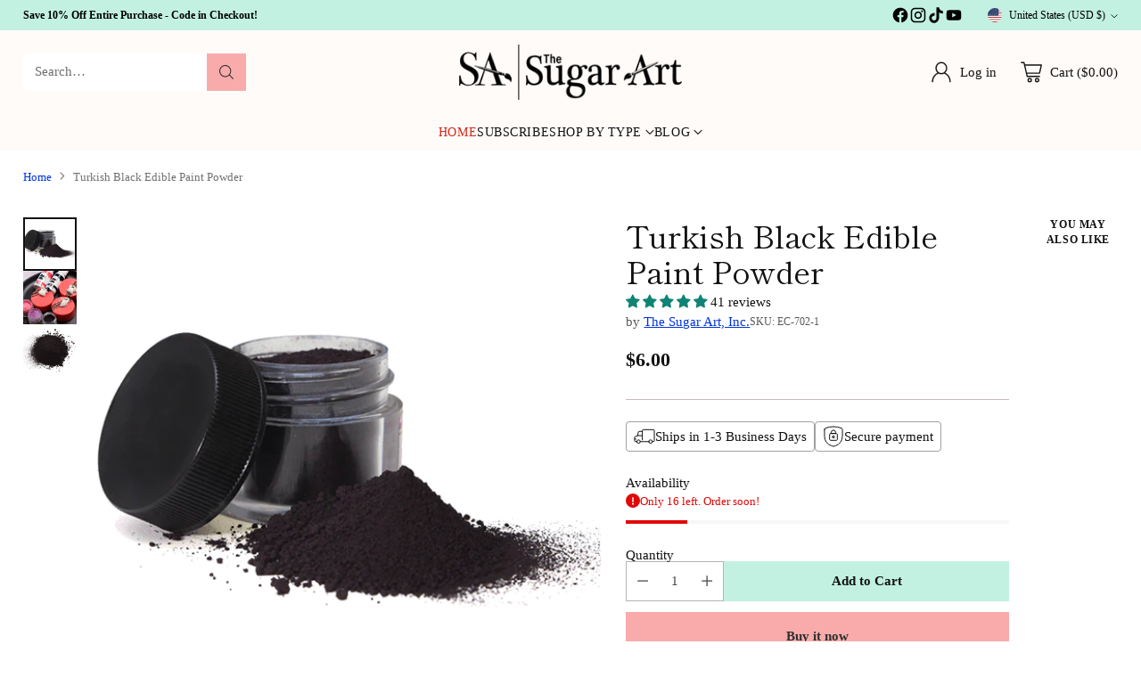

--- FILE ---
content_type: text/javascript; charset=utf-8
request_url: https://www.thesugarart.com/products/turkish-black-edible-paint-powder.js
body_size: 1455
content:
{"id":3745455111,"title":"Turkish Black Edible Paint Powder","handle":"turkish-black-edible-paint-powder","description":"\u003ch2\u003e\n\u003cmeta charset=\"UTF-8\"\u003e \u003cstrong\u003eEDIBLE POWDER COLORS FOR PAINTING, DUSTING AND EVEN AIRBRUSHING! DRY DUSTING ELITES IS A SIMPLE WAY TO ADD DIMENSION TO YOUR COOKIES OR CAKES! PAINT ELITES USING OUR NEW COLOR SOLUTION ONTO ANY CONFECTION! TO AIRBRUSH IT IS BEST TO DILUTE POWDER COLORS INSIDE OF SPIRITS, SUCH AS VODKA!\u003cbr\u003e\u003c\/strong\u003e\u003cspan\u003e\u003c\/span\u003e\u003cbr\u003e\u003cspan style=\"text-decoration: underline;\"\u003e\u003cstrong\u003ePRODUCTS THAT COMPLIMENT ELITE COLORS:\u003c\/strong\u003e\u003c\/span\u003e\u003cspan\u003e\u003c\/span\u003e\u003cspan\u003e\u003c\/span\u003e\u003cspan\u003e\u003c\/span\u003e\u003cspan\u003e\u003c\/span\u003e\n\u003c\/h2\u003e\n\u003cul\u003e\n\u003cli\u003e\u003ca href=\"https:\/\/www.thesugarart.com\/products\/the-color-solution?variant=39502303821963\"\u003e\u003cspan style=\"color: #40dbe6;\"\u003e\u003cstrong\u003e\u003cem\u003eTHE COLOR SOLUTION (for painting)\u003c\/em\u003e\u003c\/strong\u003e\u003c\/span\u003e\u003c\/a\u003e\u003c\/li\u003e\n\u003c\/ul\u003e\n\u003cul\u003e\n\u003cli\u003e\u003cspan style=\"color: #40dbe6;\"\u003e\u003cspan style=\"color: #44dee9;\"\u003e\u003ca style=\"color: #44dee9;\" href=\"https:\/\/www.thesugarart.com\/collections\/accessories\/products\/brush-set?variant=31411036586123\"\u003e\u003cem\u003e\u003cstrong\u003eLUXURY PAINT BRUSH SET\u003c\/strong\u003e\u003c\/em\u003e\u003c\/a\u003e\u003c\/span\u003e\u003cbr\u003e\u003c\/span\u003e\u003c\/li\u003e\n\u003c\/ul\u003e\n\u003cul\u003e\n\u003cli\u003e\u003ca href=\"https:\/\/www.thesugarart.com\/collections\/accessories\/products\/stainless-steel-pallette-for-chocolate-painting?variant=39281893736587\"\u003e\u003cem\u003e\u003cstrong\u003e\u003cspan style=\"color: #40dbe6;\"\u003eSTAINLESS STEEL PALETTE\u003c\/span\u003e\u003c\/strong\u003e\u003c\/em\u003e\u003c\/a\u003e\u003c\/li\u003e\n\u003c\/ul\u003e\n\u003cp\u003e\u003cspan style=\"text-decoration: underline;\"\u003e\u003cspan style=\"color: #000000;\"\u003e\u003cstrong\u003eLEARN MORE!\u003c\/strong\u003e\u003c\/span\u003e\u003c\/span\u003e\u003cspan\u003e\u003c\/span\u003e\u003cspan\u003e\u003c\/span\u003e\u003cspan\u003e\u003c\/span\u003e\u003cspan\u003e\u003c\/span\u003e\u003c\/p\u003e\n\u003cul\u003e\n\u003cli\u003e\u003ca href=\"https:\/\/www.thesugarart.com\/pages\/elite-dusts\"\u003e\u003cspan style=\"color: #40dbe6;\"\u003e\u003cstrong\u003e\u003cem\u003eBlog \u0026amp; Videos - ALL ABOUT ELITE COLORS\u003c\/em\u003e\u003c\/strong\u003e\u003c\/span\u003e\u003c\/a\u003e\u003c\/li\u003e\n\u003c\/ul\u003e\n\u003cul\u003e\n\u003cli\u003e\u003ca href=\"https:\/\/www.thesugarart.com\/a\/blog\/powder-colors-to-edible-paint\"\u003e\u003cspan style=\"color: #40dbe6;\"\u003e\u003cstrong\u003e\u003cem\u003eBlog \u0026amp; Video - Painting with THE COLOR SOLUTION\u003c\/em\u003e\u003c\/strong\u003e\u003c\/span\u003e\u003c\/a\u003e\u003c\/li\u003e\n\u003c\/ul\u003e\n\u003cp\u003e\u003cspan\u003e    \u003c\/span\u003e\u003cbr\u003e\u003c\/p\u003e\n\u003cp\u003e\u003cb\u003eNET WEIGHT:\u003c\/b\u003e \u003cbr\u003e\u003cem\u003e2.5 grams\u003c\/em\u003e \u003cbr\u003e100% EDIBLE, FDA COMPLIANT \u0026amp; KOSHER CERTIFIED \u003cbr\u003eMADE IN THE USA \u003c\/p\u003e\n\u003cp\u003e\u003cstrong\u003e\u003cspan style=\"font-size: 0.875rem;\"\u003eThis product contains Red 3, and is scheduled to be de-listed and phased out by the FDA Registry by January 15, 2027.  \u003c\/span\u003e\u003c\/strong\u003e\u003c\/p\u003e\n\u003cp\u003e\u003cstrong\u003e\u003cem\u003e* Please scroll to the dropdown menu \"INGREDIENTS\" for the full list of ingredients and allergen information. \u003c\/em\u003e\u003c\/strong\u003e\u003c\/p\u003e","published_at":"2025-09-17T08:15:46-05:00","created_at":"2015-12-16T11:20:48-06:00","vendor":"The Sugar Art, Inc.","type":"Edible Paint Powder","tags":["edible paint","edible paint for cakes","edible paint for cookies","edible paint powder","elite color","Newest Products","paint","petal dust","petal dust for gum paste flower"],"price":600,"price_min":600,"price_max":600,"available":true,"price_varies":false,"compare_at_price":600,"compare_at_price_min":600,"compare_at_price_max":600,"compare_at_price_varies":false,"variants":[{"id":11850324167,"title":"Default Title","option1":"Default Title","option2":null,"option3":null,"sku":"EC-702-1","requires_shipping":true,"taxable":false,"featured_image":null,"available":true,"name":"Turkish Black Edible Paint Powder","public_title":null,"options":["Default Title"],"price":600,"weight":3,"compare_at_price":600,"inventory_quantity":16,"inventory_management":"shopify","inventory_policy":"deny","barcode":"791090758147","quantity_rule":{"min":1,"max":null,"increment":1},"quantity_price_breaks":[],"requires_selling_plan":false,"selling_plan_allocations":[]}],"images":["\/\/cdn.shopify.com\/s\/files\/1\/1092\/5512\/files\/EC-704TURKISHBLACK.png?v=1699831712","\/\/cdn.shopify.com\/s\/files\/1\/1092\/5512\/files\/Copy_of_Copy_of_chocolate_covered_Oreos_tutorial_-_chocolate_covered_Oreos_for_halloween_-_halloween_Oreo_desserts_-_halloween_desserts_-_easy_Halloween_desserts_-_best_colors_for_cho.jpg?v=1724526347","\/\/cdn.shopify.com\/s\/files\/1\/1092\/5512\/products\/Turkish_black_top.png?v=1724526527"],"featured_image":"\/\/cdn.shopify.com\/s\/files\/1\/1092\/5512\/files\/EC-704TURKISHBLACK.png?v=1699831712","options":[{"name":"Title","position":1,"values":["Default Title"]}],"url":"\/products\/turkish-black-edible-paint-powder","media":[{"alt":"Turkish Black Edible Paint Powder - FDA \u0026 Kosher - turkish-black-edible-paint-powder - elite color, Newest Products - The Sugar Art","id":25588046430347,"position":1,"preview_image":{"aspect_ratio":1.0,"height":576,"width":576,"src":"https:\/\/cdn.shopify.com\/s\/files\/1\/1092\/5512\/files\/EC-704TURKISHBLACK.png?v=1699831712"},"aspect_ratio":1.0,"height":576,"media_type":"image","src":"https:\/\/cdn.shopify.com\/s\/files\/1\/1092\/5512\/files\/EC-704TURKISHBLACK.png?v=1699831712","width":576},{"alt":null,"id":27263995347083,"position":2,"preview_image":{"aspect_ratio":1.0,"height":1080,"width":1080,"src":"https:\/\/cdn.shopify.com\/s\/files\/1\/1092\/5512\/files\/Copy_of_Copy_of_chocolate_covered_Oreos_tutorial_-_chocolate_covered_Oreos_for_halloween_-_halloween_Oreo_desserts_-_halloween_desserts_-_easy_Halloween_desserts_-_best_colors_for_cho.jpg?v=1724526347"},"aspect_ratio":1.0,"height":1080,"media_type":"image","src":"https:\/\/cdn.shopify.com\/s\/files\/1\/1092\/5512\/files\/Copy_of_Copy_of_chocolate_covered_Oreos_tutorial_-_chocolate_covered_Oreos_for_halloween_-_halloween_Oreo_desserts_-_halloween_desserts_-_easy_Halloween_desserts_-_best_colors_for_cho.jpg?v=1724526347","width":1080},{"alt":"Turkish Black Edible Paint Powder - FDA \u0026 Kosher - turkish-black-edible-paint-powder - elite color, Newest Products - The Sugar Art","id":47588343893,"position":3,"preview_image":{"aspect_ratio":1.0,"height":360,"width":360,"src":"https:\/\/cdn.shopify.com\/s\/files\/1\/1092\/5512\/products\/Turkish_black_top.png?v=1724526527"},"aspect_ratio":1.0,"height":360,"media_type":"image","src":"https:\/\/cdn.shopify.com\/s\/files\/1\/1092\/5512\/products\/Turkish_black_top.png?v=1724526527","width":360}],"requires_selling_plan":false,"selling_plan_groups":[]}

--- FILE ---
content_type: image/svg+xml
request_url: https://fluorescent.github.io/country-flags/flags/pn.svg
body_size: 5298
content:
<svg xmlns="http://www.w3.org/2000/svg" id="flag-icons-pn" viewBox="0 0 512 512">
  <defs id="defs2795">
    <clipPath id="pn-b">
      <path id="path2789" d="M-15-7.5h30v15h-30z"/>
    </clipPath>
    <clipPath id="pn-a">
      <path id="path2792" fill-opacity=".7" d="M-15-15h30v30h-30z"/>
    </clipPath>
  </defs>
  <path id="path2797" fill="#00247d" d="M0 0h512v512H0z" style="stroke-width:12.068"/>
  <path id="path1184" d="M332.2 268.1a57.1 57.1 0 0 0-15.7 27.4c-4.7 26.8-11 32.8-20.7 27 0 14.5 10.7 15.6 15.3 7.2 0 13.5 4.1 25.2 13.4 35.2 4 4.3 4.7 1.4 2.8-3.3-1.8-4.7-1.8-19.7-5.6-28.4 6 5.1 14.8 2.2 14-11.8-7.6 5.4-15.2 5.2-16-7.5-1-14.9 4-36.5 12.5-45.8z" style="fill:#f7e017;stroke:#000;stroke-width:.366646"/>
  <path id="path1186" d="M323.1 161.2c.5-5.3-.4-10.8-3.7-14.2-6.3-6.7-12.5-4.5-17.1.9-6.9-4.5-10.5 11.3-18.4 8.6 1.3 5.1 3.4 7.3 7.3 5.6-4.1 4.4 0 9.7-4.8 15 8.7 3.4 13.4-2.4 13-12.4a7 7 0 0 0 11.3-.7c-4.6-1.7-4.6-6.5-2.8-11 2.8-6.7 16-6.4 15.2 8.2z" style="fill:#f7e017;stroke:#000;stroke-width:.366646"/>
  <path id="path1188" fill="#337321" d="M343.3 238.4c-9.9 6.2-28 3.6-29.6-11.7-1.7-15.4 10.8-22.2 14.2-24.2 5.2-3.1 9.3 2.4 7.6 8.9 5.8-2.5 7-10.5 4.3-15.1 7.6.7 14.7-6.2 17.7-16-2.7 3-10 1-16 .5 1.8-2.4 1.8-7.1 1.2-9.6-6.3 7.7-15.4 4.2-27.5 26.6a1165.6 1165.6 0 0 0 8-36.6c.7-14.6-12.4-15-15.2-8.2 3 4 1.4 8.9.3 16.2-1.3 8.6-4 28.6-6.5 35.3-.7-10.5-6.5-11.2-7.6-16.2-1.7 1.3-2.6 4.8-2.3 7.3-2-2.7-9.1.6-11.7-3.4-2.8 6.7 1.7 13.3 6.3 16.2-2.7.2-3.3 4.1-6.3 4.1 4 5.6 8.1 7.8 12.8 8.3 4.8.4 8.3 2.5 11.2 9.4 4.7 11.1 22.4 18.3 39.1 8.2z" style="stroke:#000;stroke-width:.366646"/>
  <path id="path1190" d="M367.9 224.9c-5.6 18.4-20.9 31.5-27.8 33.5a134.2 134.2 0 0 0-42 24.4c-1-.3-2-.7-2.6-1.3-3.2-2.7-5.8-11.3-.2-18.7 17.5-19.5 36.3-11 48-24.4-9.8 6.2-27.9 3.6-29.6-11.8 10.6 3.4 29.8 3.6 45-16 2.1 2.7 8 11.2 9.2 14.3z" style="fill:#f7e017;stroke:#000;stroke-width:.366646"/>
  <path id="path1192" fill="#337321" d="M332.2 268.1c-8.9 9-13.5 31-12.5 45.8.3 4.1 1.2 7 2.7 8.6.6-8.4 5.6-30.2 18.1-40A103.5 103.5 0 0 0 374 235c-1.2-3.8-3-6.5-6.6-9.1-6 19.9-22.4 29.4-35.1 42.3z" style="stroke:#000;stroke-width:.366646"/>
  <path id="path1194" fill="#316d3a" d="M362.2 216.3A44 44 0 0 1 345 233c1.5-2 2-4.6 2-6.7-8.7 4-26.2 3.6-33.3.5 10.6 3.3 29.8 3.5 45-16 1.5 2 2.8 3.7 3.5 5.6z" style="stroke:#000;stroke-width:.366646"/>
  <path id="path1196" fill="#337321" d="M295.3 262.8c-14.2 15.9-4.8 29.8.7 32.9-1.5 11 7.3 9.7 7.1 19 3.5-2.4 4.5-8.8 4-14 4.4 5.8 15.7-.6 18.2 10 1.5-11.7-6.2-23.5-15.7-22.4 4-4.2 1.7-11-2-12.8-.7 8.6-9 8.6-12.1 6-3.2-2.7-5.8-11.3-.2-18.7z" style="stroke:#000;stroke-width:.366646"/>
  <path id="path1198" d="M326 363.8c-1.5 1-1.3 3.5-.4 5 2 3.1-1.4 10.2 5 11.7 1.8.4 3.2-1 4-3.5 1.9-7-4.3-7.7-4.9-11-.5-3.4-2.3-3-3.6-2.2z" style="fill:#f7e017;stroke:#000;stroke-width:.366646"/>
  <path id="path1200" d="M331.4 377c-2 1-4 2.7-3 10.7.3 3.3.1 11.3-2.3 11.4 1.5.9 4.6 1.8 6-.2 1.2 2.5 4 1.8 5.2-1.3 1.4 1.4 3.5-1 3.5-3.1 1.3 1 4-.5 3.2-5.2 1.6.6 3.7-.7 4.4-2-2.3-.5-8.2-4.3-9.6-7.3-1.4-3-5-4.4-7.4-3z" style="fill:#f7e017;stroke:#000;stroke-width:.366646"/>
  <path id="path1202" d="M299.1 152.4c1-1.6 2-3.2 3.2-4.5" style="fill:none;stroke:#000;stroke-width:.366646"/>
  <path id="path1204" d="M334.6 181.8c1.6-1.1 4-1.2 6.9-1" style="fill:none;stroke:#000;stroke-width:.366646"/>
  <path id="path1206" d="M332 398.9c-.6-1.1-.9-5.8-.4-8.6" style="fill:none;stroke:#000;stroke-width:.366646"/>
  <path id="path1208" d="M337.3 397.6c-1-1-3-4.2-3.4-7" style="fill:none;stroke:#000;stroke-width:.366646"/>
  <path id="path1210" d="M340.8 394.5a20 20 0 0 1-5.2-8.8" style="fill:none;stroke:#000;stroke-width:.366646"/>
  <path id="path1212" d="M344 389.2c-1.5-.4-6.2-4-8.2-7.9" style="fill:none;stroke:#000;stroke-width:.366646"/>
  <path id="path1216" d="M429.9 263c22.9 23 24.3 41.1 20.8 51.8-1.8-10-11.3-25.5-21.2-29.5z" style="fill:#f7e017;stroke:#000;stroke-width:.366646"/>
  <path id="path1218" fill="#337321" d="M389 250.2h42.4V310c0 51-23.9 81.2-48 97.2-24.3-16-48.1-46.2-48.1-97.2v-60H365c0 3.2.3 7.8 3.3 12.5 7-.8 15-7 20.5-12.4z" style="stroke:#000;stroke-width:.366646"/>
  <path id="path1220" fill="#006ec7" d="M431.4 250.2V310c0 15.4-2.2 29-5.9 40.7l-42.1-92.2-42.2 92.2a135.6 135.6 0 0 1-5.9-40.7v-60z" style="stroke:#000;stroke-width:.366646"/>
  <path id="path1222" stroke="none" d="M426.8 346.4c-.8 2.7-2.1 7.1-3.2 9.8L383.4 267 343 356.2c-1-2.7-2.4-7-3.2-9.8l43.5-96z" style="fill:#f7e017;stroke-width:.366646"/>
  <path id="path1224" d="m402.5 379.2 4 2.4a42 42 0 0 0 2-19.5c-2.5 7.3-10.7 7-12.9 11.5 1.4.8 2.6 1.9 3.7 2.8a42 42 0 0 1-13 10.3V339c0-3.4-1-6.2-1-9v-9.8c0-2.2-.3-5.4-2-5.4s-2 3.2-2 5.4v9.9c0 2.7-1 6-1 8.9v47.6c-2-7.1-10-4.7-13.8-11.8 1.5-.4 3-.6 4.5-.2-2.8-11.3-10.4-12.2-11.9-15.6 0 4.7-1.7 15.6 1 20.3.5-.9 1.4-1.8 2.5-2.5 3.1 8.2 17.4 8.2 20.7 21.8 2.7-5 12.4-10.8 19.2-19.5z" style="fill:#f7e017;stroke:#000;stroke-width:.366646"/>
  <path id="path1226" d="M383.3 339.6c3.2 0 13.2-1.2 16.9-1.2 1 0 1.7-1.7 1.7-3.8 0-2-.8-3.7-1.7-3.7-3.6 0-13.7-1.2-16.9-1.2-3.1 0-13.2 1.2-16.8 1.2-1 0-1.8 1.7-1.8 3.7 0 2.1.8 3.8 1.8 3.8 3.6 0 13.7 1.2 16.8 1.2z" style="fill:#f7e017;stroke:#000;stroke-width:.366646"/>
  <path id="path1228" d="M381.3 320.1a4 4 0 0 0-2.5-1c-2.1 0-3.9 1.9-3.9 4.1 0 2.3 1.7 4.2 3.9 4.2 2 0 3.8-1.9 3.8-4.2 0-1.7 2.1-1.7 2.1 0 0 3.7-2.6 6.6-6 6.6-3.3 0-6-3-6-6.6 0-3.6 2.8-6.5 6-6.5 1 0 2 .3 2.8.8l-.2 2.6z" style="fill:#f7e017;stroke:#000;stroke-width:.366646"/>
  <path id="path1230" d="M366.5 338.4c1 0 1.7-1.7 1.7-3.8 0-2-.8-3.7-1.7-3.7" style="fill:#f7e017;stroke:#000;stroke-width:.366646"/>
  <path id="path1232" d="M367.9 338.4c1 0 1.7-1.7 1.7-3.8 0-2-.8-3.7-1.7-3.7" style="fill:#f7e017;stroke:#000;stroke-width:.366646"/>
  <path id="path1234" d="M377 339.2c1.2 0 2.1-2 2.1-4.6 0-2.5-.9-4.5-2-4.5" style="fill:#f7e017;stroke:#000;stroke-width:.366646"/>
  <path id="path1236" d="M379.2 339.4c1.2 0 2.2-2.2 2.2-4.8 0-2.6-1-4.7-2.2-4.7" style="fill:#f7e017;stroke:#000;stroke-width:.366646"/>
  <path id="path1238" d="M386.4 339.4c1.2 0 2.1-2.1 2.1-4.8 0-2.6-1-4.8-2.1-4.8" style="fill:#f7e017;stroke:#000;stroke-width:.366646"/>
  <path id="path1240" d="M388.6 339.3c1.2 0 2.2-2 2.2-4.7 0-2.5-1-4.6-2.2-4.6" style="fill:#f7e017;stroke:#000;stroke-width:.366646"/>
  <path id="path1242" d="M398.6 338.5c1 0 1.8-1.7 1.8-3.9 0-2.1-.8-3.8-1.8-3.8" style="fill:#f7e017;stroke:#000;stroke-width:.366646"/>
  <path id="path1244" d="M362.6 376.9c1.1-.8 2.5-1.6 4-2" style="fill:#f7e017;stroke:#000;stroke-width:.366646"/>
  <path id="path1246" d="m400.5 377.4-1.1-1" style="fill:#f7e017;stroke:#000;stroke-width:.366646"/>
  <path id="path1248" d="M402.5 379.2a32 32 0 0 0 6-11.4" style="fill:#f7e017;stroke:#000;stroke-width:.366646"/>
  <path id="path1250" fill="#fff" d="M374.8 292.6c0-1.1.7-1.6 1.6-2.4 1-.9 1.5-1.4 2.4-1.4h12.3c.8 0 1 .3 1 1.3V310c0 1-.1 1.3-1 1.3h-16.3v-18.9" style="stroke:#000;stroke-width:.366646"/>
  <path id="path1252" fill="#e5e5e5" d="M388 313c1.6 0 1.4-.1 2.5-1.5 1.2-1.4 1-1.2 1-2.5v-18.2c0-.9-.2-1.2-1-1.2h-11.3c-.9 0-1.3.5-2.2 1.4-.8.7-1.5 1.1-1.5 2.1V313z" style="stroke:#000;stroke-width:.366646"/>
  <path id="path1254" fill="#fff" d="M389.2 312.5c0 1-.2 1.3-1 1.3h-12.3c-1 0-1.1-.3-1.1-1.3v-19.8c0-1 .2-1.3 1.1-1.3h12.2c1 0 1.1.3 1.1 1.3z" style="stroke:#000;stroke-width:.366646"/>
  <path id="path1256" fill="#96877d" d="M413 238.6c2.3 3.1 3 7.4 1.8 11.5h-3.6c1.5-5.3.6-10.4-5.7-11-9.5-1-20.5 20.8-37 23.5-5-6.9-4.7-20 1.5-26.2-3.2-11-9.9-23-14.5-28.1-3-.6-6.6-1-8.9-.8a33.2 33.2 0 0 1 15-15.4c.8-1.6 1.8-3 2.7-4.4.6-8.6 34.7-4.6 42 .7 0 9.6 3 41.5 6.6 50.2z" style="stroke:#000;stroke-width:.366646"/>
  <path id="path1258" d="M371.6 244.4c-.8-14.8-5.8-27-12.8-35.3a16.7 16.7 0 0 0 14.9-2.9c6-4.8 22.1-13.4 28-9.7.5 1.2.7 4 .4 5.7-1.4-4.4-16.9 2.5-21.3 4.6-4.1 2.3-6 5.4-4.5 12.4-2.4-2.4-1.6-4.8-4.1-6.5 1 2.9 1.8 8 2.1 12.3-1-3-2.6-9.4-6.2-13.2a86.6 86.6 0 0 1 4.6 34.2c2.5 0 8-3 10.2-5-1.9 3.3-7.5 5.6-11.2 6.5a25.4 25.4 0 0 0-2.6 11.7c-.3-4.1.8-14.2 2.5-14.8z" style="fill:#000;stroke:none;stroke-width:.366646"/>
  <path id="path1260" d="M413 238.6c-3.2-4.1-9-6.3-16.3-4 1.2-.6 3.6-1.7 5.7-2.2-.2-2.3-2-12.3-2.3-14.7l2-1c1 6 2.4 12.8 3.2 15.6.7.2 2.2.6 3.5 1.4-.6-2.4-3.8-19.1-3.7-21l2.8-1.7a153 153 0 0 0 5 27.6z" style="fill:#000;stroke:none;stroke-width:.366646"/>
  <path id="path1264" fill="#96877d" d="M411.3 250.2c1.4-5.4.5-10.4-5.8-11.1-5-.5-10.2 5.2-16.5 11z" style="stroke:#000;stroke-width:.366646"/>
  <path id="path1266" fill="#96877d" d="M370.1 202.3c-2.8.5-9-.2-12.2-1.4.2-1 .5-2 1-3.1-2 1.5-5.7 4.5-7.1 6.7 4.4 1 13.7 1.6 18.3-2.2z" style="stroke:#000;stroke-width:.366646"/>
  <path id="path1268" fill="none" d="M370 236.4c1 3.6 1.7 7 1.8 10" style="stroke:#000;stroke-width:.366646"/>
  <path id="path1270" fill="none" d="M361.6 192.1c-1.7 3-3.2 6.1-3.7 8.8 3.2 1.2 9.4 1.9 12.2 1.4" style="stroke:#000;stroke-width:.366646"/>
  <path id="path1272" fill="none" d="m355.5 208.3 3.3.8a16.7 16.7 0 0 0 14.9-2.9c4.6-4 17.3-16.4 31.6-17.7" style="stroke:#000;stroke-width:.366646"/>
  <path id="path1274" fill="none" d="M351.8 204.5c4.5 1 13.7 1.6 18.3-2.2a57.2 57.2 0 0 1 31.7-14.5" style="stroke:#000;stroke-width:.366646"/>
  <path id="path1276" fill="#337321" d="M429.9 263c15.6 13 27.1 25.4 30.5 45.3 3.4 20 9.7 25.3 17.5 20-1.9 11.5-11.5 12.9-19.7 4 .7 13.3-3.7 29.3-15.3 35-.7-8 3.7-14.2 2.4-20.8-.5-2.9-.7-9.6 2.5-12.7-6.2 2.5-15.9-2.2-16.8-13 7 4 16.2 4.6 19.7-6 3.5-10.7 2-28.9-20.8-51.7z" style="stroke:#000;stroke-width:.366646"/>
  <path id="path1278" fill="#337321" d="M449.6 159.2c4.8-15 17.5-13.5 21.8-7.1 12.5-8.4 14.1 10.6 24.8 6.9a7.4 7.4 0 0 1-7.7 6.6c4.1 4.4-1.7 11.1 7 15.1-7.4 4.4-17.8-.2-20.6-12.4-2.4 5.7-11.1 5.7-14.7 1 7.7-2.3 7.1-10.8 2.8-14.1-4.3-3.4-12-2-13.4 4z" style="stroke:#000;stroke-width:.366646"/>
  <path id="path1280" fill="#337321" d="M411.8 192.4a83.9 83.9 0 0 0 18.4 34.3c9 9.7 22.5 7.3 30-2 .2 18.5-16 20-25 14.2-3.9-2.6-7-1.3-3.3 2.8 5.8 6.3 18.4 10.9 33.3 14.7 26 6.6 16.8 31.3 9.2 31 2.2 0 4-2.7.8-6.1-22.6-24.3-68.6-14.7-67.9-68.9-4.8 14.2-24.7 8.7-15.4-8.2 3 2.9 8.2 3.1 9.7-1.3 1.2-3.5.4-9.5-4.8-14.6.8-.1 2.7 0 2.5-2.6.2 1.5 1.4 3.7 4.3 3 .8 1.5 1.7 2.6 2.9 2 .2-.1 1-.5.6-2.1.3 3 3.2 4 4.7 3.8z" style="stroke:#000;stroke-width:.366646"/>
  <path id="path1282" d="M435.3 238.9c10.8 8.4 23 8.4 34.2-7.1 3.5-5 9.1-9.1 13-9.6 4-.5 3.8-4.9 6.7-5.8-1.8-.6-2.6-3.3-5.4-3 7-2.8 5-9.5 8.4-12.7-2.8 1.2-7.2-3.8-11.2 2.6 1-3-.3-6.4-1.3-7.7.3 3.3-5.5 4-6.7 12.4-.6 4.8-2.7 4.5-3.1-2.9-.3-5.3-2.4-20.2-5-27.7s-3.2-17.9.3-19.4c-.5-1.1-1.3-2-2.2-2.8-4.3-3.3-11.9-2-13.4 4-4.8 15.1 8.8 23.8 7.6 40.2-2-12.2-18.6-15.3-18.4-27.3-5.4 2.9-4.6 8.2-2.6 12.4-3.3-6.2-11 4-17.5-4.4-.7 11.1 7.5 15.3 14.2 15.8a11.1 11.1 0 0 0 5.5 15c.2-12.4 21.6-7.3 21.8 14 .2 18.2-16.2 19.7-25 14z" style="fill:#f7e017;stroke:#000;stroke-width:.366646"/>
  <path id="path1284" d="M465.2 256.4c26 6.6 16.8 31.3 9.2 31-4.9 0-9.5-5-9.8-9.1-5.6 3.5-4.1 10.5.2 13.3-11.8-1.7-16.7 7.5-17 17.6 2.2-4.7 8.7-5 11.1-4 2.4 1 8.7 1.6 11.2-1.8-2 2.1 1.3 7-1.6 10.8 9.8-.5 14-11.3 12.4-16.1 12.6-13.7 10.2-36.2-15.7-41.7z" style="fill:#f7e017;stroke:#000;stroke-width:.366646"/>
  <path id="path1286" d="M445.4 361.8c1.7 1.3 1.5 4 .3 5.6-2.3 3.4 1.2 11.4-5.9 12.8-2.1.4-3.6-1.2-4.3-4-2-8 5-8.5 5.8-12.2.7-3.7 2.7-3.2 4.1-2.2z" style="fill:#f7e017;stroke:#000;stroke-width:.366646"/>
  <path id="path1288" d="M439 376.2c2.3 1.4 4.3 3.3 3 12.1-.5 3.7-.6 12.7 2.1 13-1.7.8-5.2 1.7-6.6-.6-1.5 2.7-4.7 1.7-5.8-1.8-1.7 1.5-4-1.3-3.8-3.7-1.5 1-4.4-.7-3.5-6-1.8.7-4-.9-4.8-2.3 2.6-.5 9.3-4.4 11-7.7 1.6-3.2 5.7-4.6 8.4-3z" style="fill:#f7e017;stroke:#000;stroke-width:.366646"/>
  <path id="path1290" fill="none" d="M437.5 400.7c.7-1.2 1.2-6.4.7-9.6" style="stroke:#000;stroke-width:.366646"/>
  <path id="path1292" fill="none" d="M431.7 399c1.2-1 3.5-4.6 4-7.7" style="stroke:#000;stroke-width:.366646"/>
  <path id="path1294" fill="none" d="M427.9 395.3c1.4-.8 5.1-6 6-9.6" style="stroke:#000;stroke-width:.366646"/>
  <path id="path1296" fill="none" d="M424.4 389.3a21 21 0 0 0 9.4-8.5" style="stroke:#000;stroke-width:.366646"/>
  <path id="path1298" d="M407.3 212.5c-.3 22.7 7.7 34.2 18.7 41.7-4.1-3-2.4-12.9-7.9-16.1 1.3-.1 3.4 2 6.6 1.2-1.5-4.2-4.1-10.6-10.2-11.5 1.6-.2 5 .4 7.3-.6-3.2-5.8-11.6-3-14.5-14.7z" style="fill:#f7e017;stroke:#000;stroke-width:.366646"/>
  <path id="path1300" d="M405.4 190.8c-.7-.3-1.3-1-1.8-2-3 .7-4-1.6-4.3-3 .2 2.5-1.7 2.4-2.5 2.5 5.2 5.2 6 11.2 4.8 14.6-1.5 4.4-6.7 4.2-9.7 1.3-.4 9.5 9.9 12.6 13.6.7 0 2 2.1 1.8 2.7 4.4 2.6-5 .6-12.4-2.8-18.5z" style="fill:#f7e017;stroke:#000;stroke-width:.366646"/>
  <path id="path1302" fill="#337321" d="M389 145.8a29.3 29.3 0 0 1-6.6-18.6c.2-4.8 1.9-10.2 7.8-8-1.8 0-.5 4.5-2.5 5 1.6.6 3.7-1 4-2 .4 1.6 2.8 1.2 3 3 1-1 0-5.3-1.5-6.2 1-.6 1.6-4 1.1-5.7-.9.2-2.3 1.7-2.6 4 .5-1.8 0-6.3-2.7-7-.7 1.3-.9 4.3.1 6-2.4-.7-6 1.2-6.8 3.6.2-3 .6-7.1 2-9.8.6-.9-.7-2.4-1.6-.3-1.9-4.2-6.7-6.4-8.8-4.3-2.2 2-5-1-6.8 2.3-1.8 3.3-7.8 3.7-7.5 7.2.2 2.1-.2 5.4-1.1 6.6-2.1 2.8 1 5 1.6 7.5-.4-8.4 10.9-24.8 22.2-18.4-1 2.1-2 6.3-2.3 11.4-.5 7.6.5 18.2 6.6 24.4z" style="stroke:#000;stroke-width:.366646"/>
  <path id="path1304" fill="#c8102e" d="M392.4 119.3c-.1-2 2.8-4.6 6.7-4.5 4.7 0 8.3 5.2 12 4.7 3.8-.5 2 2 1.2 2.6a3 3 0 0 0-1 3c.3 1.2-.2 2-1.7.8-3.4-2.5-6.7 1-11.1-1-3.8-1.6-6-2.6-6.1-5.6z" style="stroke:#000;stroke-width:.366646"/>
  <path id="path1306" fill="#96877d" d="M373.2 171.7c-1.9-7-9-14.6-12.4-16.4l-.2-3.7c1.9-1 6.4-5.1 8.4-7.5 14 8 33-3.3 41.7-15l3.4 2.4-1.7 2.6-1.8-1.1c-2.1 3.1-10.1 12-12.5 14a38 38 0 0 0 8.9 1.5c7.8-6.6 14-12.6 17-13l2.4 4-2.2 1.8-1.8-1.2a110 110 0 0 0-21.6 38.2c-5.2-1.4-23.8-.5-27.6-6.6z" style="stroke:#000;stroke-width:.366646"/>
  <path id="path1308" fill="none" d="M398 147c-1.2-.4-2.2-.8-2.8-1.2-1.5 1.6-5.2 3-10 3.3" style="stroke:#000;stroke-width:.366646"/>
  <path id="path1310" fill="none" d="M374 169.3c-1.3-8.3.7-17.5 4.2-20.2a24 24 0 0 0 28.8-.6" style="stroke:#000;stroke-width:.366646"/>
  <path id="path1312" fill="none" d="M374 165c5.9-.3 18.8 1 22 1.5 3.1.6 8.4 2.1 7.7 4" style="stroke:#000;stroke-width:.366646"/>
  <path id="path1314" fill="none" d="m376.7 163.8 1.7-2-1.7-2-1.7 2z" style="stroke:#000;stroke-width:.366646"/>
  <path id="path1316" fill="#337321" d="M380.7 122.5c-2.1-3.6-8-4.7-9.3 0-.5 2.2-1.4 4.4-2.8 5.4s-1 4-.4 5.3c1.4 3.3.1 6.4 3 8.5 0-2.6 3.2-5.2 5.9-5.9 2.7-.7 6.8-3.5 7.3-6.8.6-3.2 1.5-5.9-3.7-6.5z" style="stroke:#000;stroke-width:.366646"/>
  <path id="path1318" fill="#96877d" d="M367.3 154.4h.8v6l.4.3 4.4-3 .4.8-4.4 3v.6l4.4 3-.4.8-4.4-3a1 1 0 0 1-.4.3v6h-.8v-6l-.4-.3-4.4 3-.4-.7 4.4-3v-.6l-4.4-3 .4-.8 4.4 3 .4-.3z" style="stroke:#000;stroke-width:.366646"/>
  <path id="path1320" fill="#96877d" d="M374 169.2a8.1 8.1 0 0 1-6.3 3.1c-4.9 0-8.8-4.7-8.8-10.5s3.9-10.5 8.8-10.5c2.8 0 5.4 1.6 7 4.1-.5 1.4-1 4.3-1 5.7-.4-3.6-3-6.5-6-6.5-3.4 0-6 3.3-6 7.2 0 4 2.6 7.2 6 7.2 2.7 0 5.2-2.3 5.8-5.4 0 1.4.1 4.6.4 5.6z" style="stroke:#000;stroke-width:.366646"/>
  <path id="path1322" fill="#337321" d="M364 179.3a8.4 8.4 0 0 1-1.5-4.5c.8 0 2.4.6 3.1 1.5 0-1.2-.4-3.6-.2-4.7 1 .5 3.1 1.9 3.9 3.5-.2-1-.6-4-.2-5.7 1.1.8 3 2.9 3.4 4.3 0-2.2.7-5.9 1.3-6.8.8 1 2.1 2 3 3.3.1-1.8.9-4 2-4.5a15 15 0 0 1 2.4 6.6c.8-.4 2-2 2.4-3 .5 1 1 2.5.7 4.4a10 10 0 0 0 2.5-4c.7.7 2.1 2.3 2.5 4.1-.2-1.4-.1-4-.5-5.4 1.4.8 2.5 2.4 2.8 4 .4-1.5 1.2-4.2 2-5a14 14 0 0 1 1.3 5.7c.5-1 1.3-3 2-3.5.6 1.2.6 3.9.4 5.3a9.8 9.8 0 0 1 2.6-2.8c0 .6.2 2 0 3 .8-.6 2.2-3.6 2.7-5.2 1.3.8 2.6 3.5 2.7 4.8a11 11 0 0 0 3.3-3.5c0 .7.3 2.9 0 4.5.5-.7 1-2 1.3-2.6.4 1.2.1 3.8-.2 5.2.8-.8 2-1.4 2.8-1.4 0 1.9-1 5.2-2.1 7.7-9-3-27.6-4.1-46.4-5.3z" style="stroke:#000;stroke-width:.366646"/>
  <path id="path1324" stroke="none" d="M395.1 120.5c0-.8 1.5-2.7 4.3-2.7 3.2 0 6.3 3 9 2.7 2.6-.2 1.3.9.7 1.1-.6.3-.9.7-.7 1.2.2.5-.1.8-1.2.4-2.4-1-4.7.4-7.8-.4-2.7-.7-4.2-1-4.3-2.3z" style="fill:#f7e017;stroke-width:.366646"/>
  <path id="path1326" d="M366.9 186c-2.8 4-5.6 3.3-6.2.7-.5-2.6 1.5-3.8.8-6-.8-2.2 1.2-3.2 2.1-2.2 1 1 4-2.2 5.2 1.1 1.3 3.3 2.4 5.7 1.6 7-.7 1.3-3 .7-3.5-.7z" style="fill:#f7e017;stroke:#000;stroke-width:.366646"/>
  <path id="path1328" d="M378.9 180c-.6-1.5 2.3-4.3 3.8-2.3s3.9-2.2 5.2 1l2.3 6.5c.7 1.8-3.5 2.8-4.8 1.2.2 1-3.6 1.9-4.7-1.1l-1.8-5.4z" style="fill:#f7e017;stroke:#000;stroke-width:.366646"/>
  <path id="path1330" d="M398.2 181.8c-.7-1.6 2.7-3.8 4.5-1 .5-1.1 3.8-1.4 4 2l.5 6.8c0 1.3-2 2.5-3.6-.9-2.8.7-4-1.1-4.3-3l-1-4z" style="fill:#f7e017;stroke:#000;stroke-width:.366646"/>
  <path id="path1332" fill="#337321" d="M368.7 179.6c-.5-1.2 2.3-3.4 4.2-1.7 2 1.7 4.6-1.4 5.7 1.5 2.3 6.1 2.4 6.5 1.8 7.7-.7 1.2-3.7.7-4.5-.9-.1 1.1-2.7 1-4 0-1.6-1-2.6-4.6-3.2-6.6z" style="stroke:#000;stroke-width:.366646"/>
  <path id="path1334" fill="#337321" d="M388.3 179.8c-.7-1.7 3.7-3.2 5.6-.2 1-1 3.1-1.1 4.3 2.2 1.2 3.2 1.4 5 .5 5.9-.6.6-2.9 1-3.6-.5-1 .8-4.2.1-4.9-2-.7-2-1.3-3.9-2-5.4z" style="stroke:#000;stroke-width:.366646"/>
  <path id="path1336" fill="#337321" d="M406.8 183.1c-.1-1.5 2.3-2.3 3.1 0 1 2.3 3.8.2 4 4 0 .7-.3 3.5-1.2 4.8-.9 1.4-5.2 0-5.5-2.8-.3-2.9-.4-4.5-.4-6z" style="stroke:#000;stroke-width:.366646"/>
  <path id="path1338" d="M366.9 186c-1-1.7-2.5-4.4-4.2-1.5" style="fill:none;stroke:#000;stroke-width:.366646"/>
  <path id="path1340" d="M376 186.2a14 14 0 0 1-1.7-3.7" style="fill:none;stroke:#000;stroke-width:.366646"/>
  <path id="path1342" d="M385.4 186.4a8.8 8.8 0 0 1-2.2-2.8" style="fill:none;stroke:#000;stroke-width:.366646"/>
  <path id="path1344" d="M384.5 180.6c1.7.2 2.8 2 3.3 2.9.5.8 1.6 2.3 2.4 2.5" style="fill:none;stroke:#000;stroke-width:.366646"/>
  <path id="path1346" d="M395.1 187.3c-.6-1.1-1.1-2-1.2-2.8" style="fill:none;stroke:#000;stroke-width:.366646"/>
  <path id="path1348" d="M393.9 179.6c.6 1 1 1.7 1.3 2.6" style="fill:none;stroke:#000;stroke-width:.366646"/>
  <path id="path1350" d="M403.6 188.7a8.8 8.8 0 0 0-3-3.8" style="fill:none;stroke:#000;stroke-width:.366646"/>
  <path id="path1352" d="M403.2 182.6c.1 3.3 3.8 3.5 4 5.8" style="fill:none;stroke:#000;stroke-width:.366646"/>
  <path id="path1354" d="M410 183.1c.3.8.5 1.7.5 3" style="fill:none;stroke:#000;stroke-width:.366646"/>
  <path id="path3362" fill="#012169" d="M0 0h256v256H0z" style="stroke-width:.5"/>
  <path id="path3364" fill="#fff" d="M256 0v32l-95 96 95 93.5V256h-33.5L127 162l-93 94H0v-34l93-93.5L0 37V0h31l96 94 93-94z" style="stroke-width:.5"/>
  <path id="path3366" fill="#c8102e" d="m92 162 5.5 17L21 256H0v-1.5zm62-6 27 4 75 73.5V256zM256 0l-96 98-2-22 75-76zM0 .5 96.5 95 67 91 0 24.5z" style="stroke-width:.5"/>
  <path id="path3368" fill="#fff" d="M88 0v256h80V0zM0 88v80h256V88z" style="stroke-width:.5"/>
  <path id="path3370" fill="#c8102e" d="M0 104v48h256v-48zM104 0v256h48V0z" style="stroke-width:.5"/>
</svg>


--- FILE ---
content_type: image/svg+xml
request_url: https://fluorescent.github.io/country-flags/flags/ml.svg
body_size: -260
content:
<svg xmlns="http://www.w3.org/2000/svg" id="flag-icons-ml" viewBox="0 0 512 512">
  <g fill-rule="evenodd">
    <path fill="red" d="M340.6 0H512v512H340.6z"/>
    <path fill="#009a00" d="M0 0h170.3v512H0z"/>
    <path fill="#ff0" d="M170.3 0h171.2v512H170.3z"/>
  </g>
</svg>
